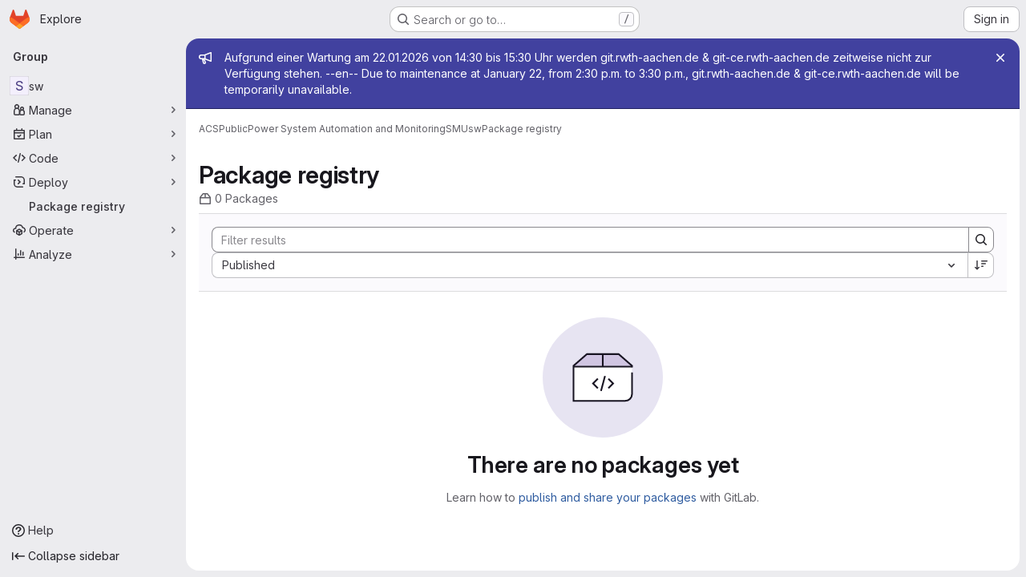

--- FILE ---
content_type: text/javascript; charset=utf-8
request_url: https://git.rwth-aachen.de/assets/webpack/pages.groups.packages.1715e1dc.chunk.js
body_size: 740
content:
(this.webpackJsonp=this.webpackJsonp||[]).push([["pages.groups.packages"],{104:function(e,a,t){t("HVBj"),t("m2aA"),e.exports=t("nEF3")},Wsf8:function(e,a,t){"use strict";t.d(a,"a",(function(){return r}));t("byxs");var n=t("ewH8"),s=t("GiFX"),o=t("5v28");const r=function(e,a,{withApolloProvider:t,name:r}={}){const i=document.querySelector(e);if(!i)return null;const c=i.dataset.viewModel?JSON.parse(i.dataset.viewModel):{},u=i.dataset.provide?JSON.parse(i.dataset.provide):{};return new n.default({el:i,apolloProvider:(p=t,!0===p?(n.default.use(s.a),new s.a({defaultClient:Object(o.d)()})):p instanceof s.a?p:void 0),name:r,provide:u,render:e=>e(a,{props:c})});var p}},m2aA:function(e,a,t){"use strict";t.r(a);var n=t("oa35"),s=t("Wsf8");Object(n.a)(),Object(s.a)("#js-amazon-q-settings",(function(){return t.e("amazonQGroupSettings").then(t.bind(null,"ofbg"))}))},nEF3:function(e,a,t){"use strict";t.r(a);var n=t("pVvv");const s=Object(n.a)();s&&(s.attachBreadcrumb(),s.attachMainComponent())},oa35:function(e,a,t){"use strict";t.d(a,"a",(function(){return s}));var n=t("7F3p");function s(){document.querySelector(".js-hand-raise-lead-modal")&&Promise.all([t.e("commons-initHandRaiseLeadModal-pages.gitlab_subscriptions.trials.duo_enterprise.new-pages.gitlab_sub-217ab672"),t.e("initHandRaiseLeadModal")]).then(t.bind(null,"+GbX")).then((function({default:e}){e()})).catch((function(e){return n.b(e)}));document.querySelector(".js-hand-raise-lead-trigger")&&t.e("initHandRaiseLeadButton").then(t.bind(null,"c/gd")).then((function({default:e}){e()})).catch((function(e){return n.b(e)}))}}},[[104,"runtime","main","commons-pages.admin.gitlab_duo.seat_utilization-pages.admin.gitlab_duo.show-pages.dashboard.issues-p-e61f1d14","commons-pages.groups.harbor.repositories-pages.groups.infrastructure_registry.index-pages.groups.pac-c6a27c85","commons-pages.groups.harbor.repositories-pages.groups.packages-pages.groups.registry.repositories-pa-2c5ccc2b","commons-pages.groups.packages-pages.projects.packages.packages"]]]);
//# sourceMappingURL=pages.groups.packages.1715e1dc.chunk.js.map